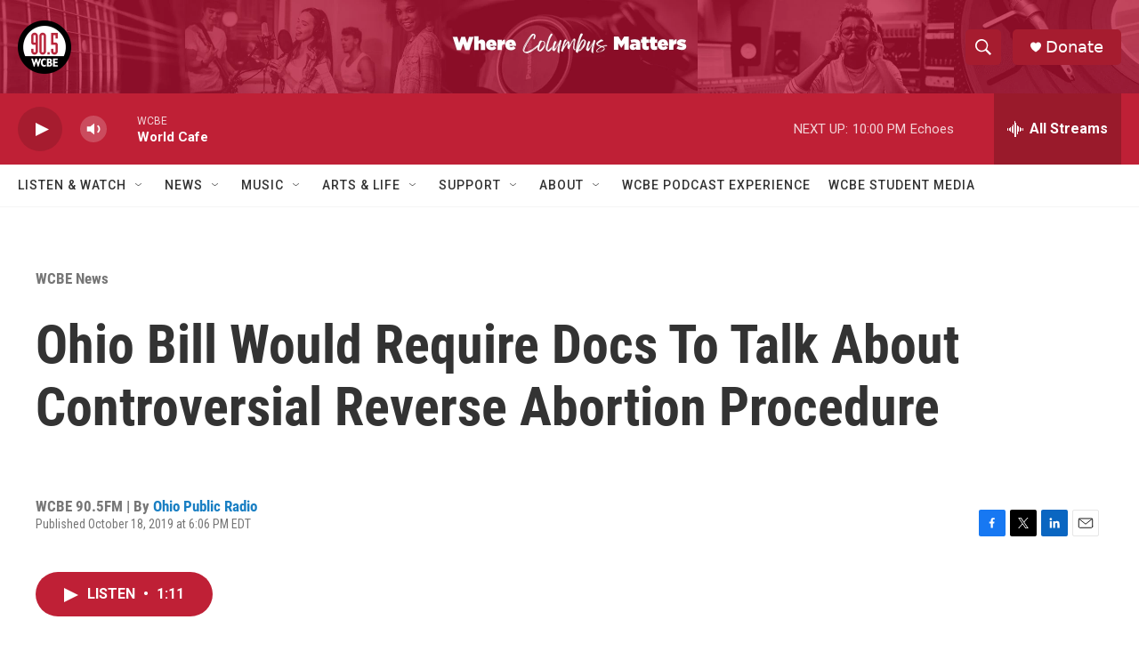

--- FILE ---
content_type: text/html; charset=utf-8
request_url: https://www.google.com/recaptcha/api2/aframe
body_size: 268
content:
<!DOCTYPE HTML><html><head><meta http-equiv="content-type" content="text/html; charset=UTF-8"></head><body><script nonce="e7DgnPW9MpdSXDJ6rgVQRA">/** Anti-fraud and anti-abuse applications only. See google.com/recaptcha */ try{var clients={'sodar':'https://pagead2.googlesyndication.com/pagead/sodar?'};window.addEventListener("message",function(a){try{if(a.source===window.parent){var b=JSON.parse(a.data);var c=clients[b['id']];if(c){var d=document.createElement('img');d.src=c+b['params']+'&rc='+(localStorage.getItem("rc::a")?sessionStorage.getItem("rc::b"):"");window.document.body.appendChild(d);sessionStorage.setItem("rc::e",parseInt(sessionStorage.getItem("rc::e")||0)+1);localStorage.setItem("rc::h",'1769482142549');}}}catch(b){}});window.parent.postMessage("_grecaptcha_ready", "*");}catch(b){}</script></body></html>